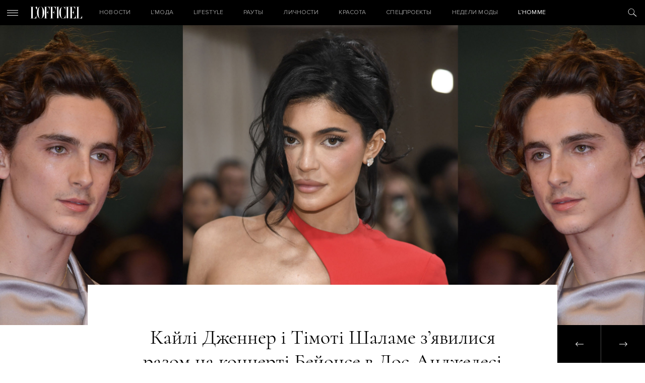

--- FILE ---
content_type: text/html; charset=utf-8
request_url: https://www.google.com/recaptcha/api2/aframe
body_size: 266
content:
<!DOCTYPE HTML><html><head><meta http-equiv="content-type" content="text/html; charset=UTF-8"></head><body><script nonce="pAMlD53foefT2jGzfumT8g">/** Anti-fraud and anti-abuse applications only. See google.com/recaptcha */ try{var clients={'sodar':'https://pagead2.googlesyndication.com/pagead/sodar?'};window.addEventListener("message",function(a){try{if(a.source===window.parent){var b=JSON.parse(a.data);var c=clients[b['id']];if(c){var d=document.createElement('img');d.src=c+b['params']+'&rc='+(localStorage.getItem("rc::a")?sessionStorage.getItem("rc::b"):"");window.document.body.appendChild(d);sessionStorage.setItem("rc::e",parseInt(sessionStorage.getItem("rc::e")||0)+1);localStorage.setItem("rc::h",'1769853060936');}}}catch(b){}});window.parent.postMessage("_grecaptcha_ready", "*");}catch(b){}</script></body></html>